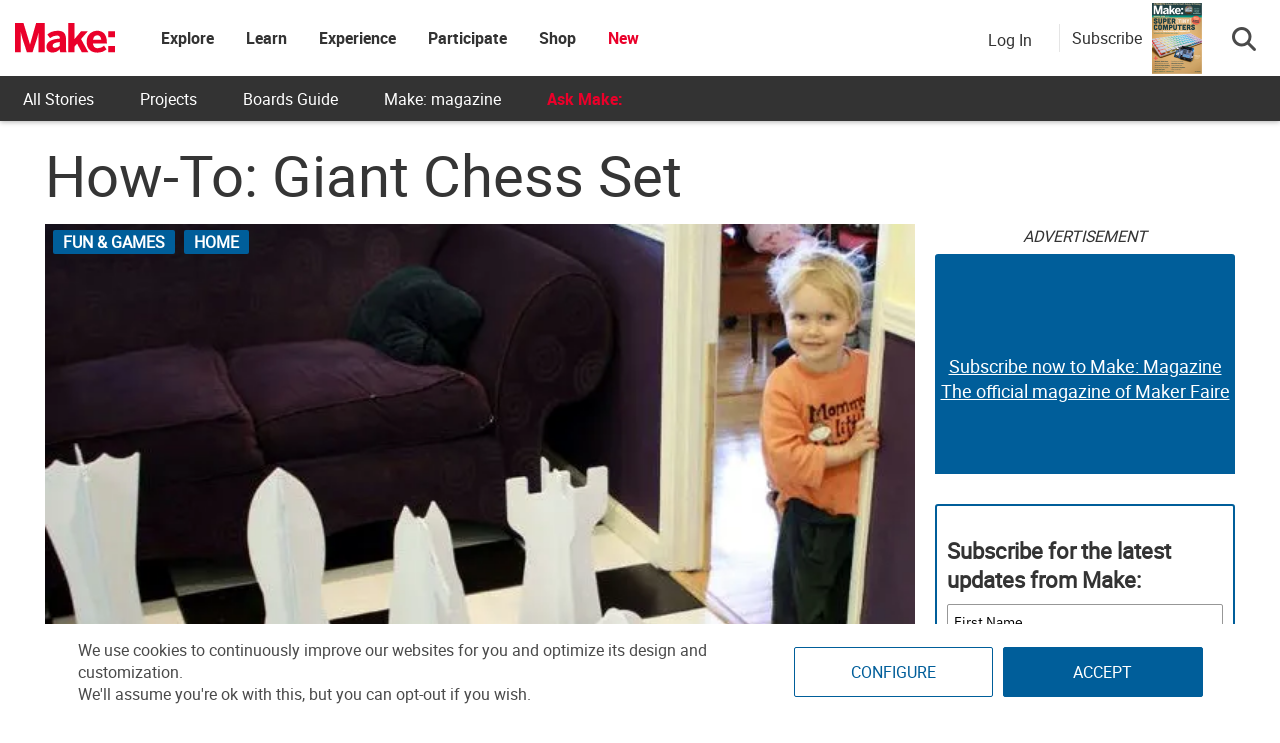

--- FILE ---
content_type: text/html; charset=utf-8
request_url: https://www.google.com/recaptcha/api2/aframe
body_size: 183
content:
<!DOCTYPE HTML><html><head><meta http-equiv="content-type" content="text/html; charset=UTF-8"></head><body><script nonce="7dqSNNK4d78NJTJes56Fqw">/** Anti-fraud and anti-abuse applications only. See google.com/recaptcha */ try{var clients={'sodar':'https://pagead2.googlesyndication.com/pagead/sodar?'};window.addEventListener("message",function(a){try{if(a.source===window.parent){var b=JSON.parse(a.data);var c=clients[b['id']];if(c){var d=document.createElement('img');d.src=c+b['params']+'&rc='+(localStorage.getItem("rc::a")?sessionStorage.getItem("rc::b"):"");window.document.body.appendChild(d);sessionStorage.setItem("rc::e",parseInt(sessionStorage.getItem("rc::e")||0)+1);localStorage.setItem("rc::h",'1768504551321');}}}catch(b){}});window.parent.postMessage("_grecaptcha_ready", "*");}catch(b){}</script></body></html>

--- FILE ---
content_type: application/javascript
request_url: https://prism.app-us1.com/?a=1000801328&u=https%3A%2F%2Fmakezine.com%2Farticle%2Fhome%2Ffun-games%2Fhow-to-giant-chess-set%2F
body_size: 125
content:
window.visitorGlobalObject=window.visitorGlobalObject||window.prismGlobalObject;window.visitorGlobalObject.setVisitorId('e36c4ef7-5072-446c-a3cb-6fb542ebf3e4', '1000801328');window.visitorGlobalObject.setWhitelistedServices('tracking', '1000801328');

--- FILE ---
content_type: image/svg+xml
request_url: https://make.co/wp-content/universal-assets/v2/images/make_logo.svg
body_size: 354
content:
<svg id="Layer_1" data-name="Layer 1" xmlns="http://www.w3.org/2000/svg" viewBox="0 0 168 51"><defs><style>.cls-1{fill:#ea002a;}</style></defs><title>Make_logo_</title><path class="cls-1" d="M0,.36H14.24l10.93,36h.13L35.5.36H50.07v49H39.67V15.92h-.13a88.14,88.14,0,0,1-2.72,10.93L29.47,49.37H19.93L12.65,26.85A86.71,86.71,0,0,1,9.8,15.39H9.67v34H0Z"/><path class="cls-1" d="M52.84,40.36c0-8.15,6.89-12.65,22.38-13.91v-.86c0-2.58-1.32-4.24-4.77-4.24a18.79,18.79,0,0,0-11.59,4.37l-4.5-6.09c3.51-3.18,8.81-6.29,17.62-6.29,9.67,0,13.64,4.77,13.64,13.84V40.76c0,4.24.26,6.82,1,8.61H76a17,17,0,0,1-.8-5.17A15.6,15.6,0,0,1,62.91,49.9C57.48,49.9,52.84,46.39,52.84,40.36Zm22.38-1.52V32.28c-8.41.86-12,3-12,6.23,0,2.25,1.59,3.38,3.91,3.38A10.91,10.91,0,0,0,75.23,38.84Z"/><path class="cls-1" d="M89.4.36h10.66V27.25l11-13.18h11.46L111,27.25l12.18,22.12h-11L104.37,35l-4.31,4.83v9.54H89.4Z"/><path class="cls-1" d="M120.39,31.75c0-13.71,10.46-18.41,17.75-18.41S154.36,17,154.36,33V34.6H131c.53,5.83,3.78,8.08,8.21,8.08a16.23,16.23,0,0,0,10.46-4.24l4.11,6.36a22.81,22.81,0,0,1-15.36,5.3C129.19,50.1,120.39,45.39,120.39,31.75Zm24.44-3.45c-.53-5-2.78-7.35-6.75-7.35-3.31,0-6.16,2.18-7,7.35Z"/><path class="cls-1" d="M156.54,14.07H168V24.33H156.54Zm0,25H168V49.37H156.54Z"/></svg>

--- FILE ---
content_type: text/javascript;charset=UTF-8
request_url: https://make.activehosted.com/f/embed.php?id=19
body_size: 9775
content:
window.cfields = [];
window._show_thank_you = function(id, message, trackcmp_url, email) {
    var form = document.getElementById('_form_' + id + '_'), thank_you = form.querySelector('._form-thank-you');
    form.querySelector('._form-content').style.display = 'none';
    thank_you.innerHTML = message;
    thank_you.style.display = 'block';
    const vgoAlias = typeof visitorGlobalObjectAlias === 'undefined' ? 'vgo' : visitorGlobalObjectAlias;
    var visitorObject = window[vgoAlias];
    if (email && typeof visitorObject !== 'undefined') {
        visitorObject('setEmail', email);
        visitorObject('update');
    } else if (typeof(trackcmp_url) != 'undefined' && trackcmp_url) {
        // Site tracking URL to use after inline form submission.
        _load_script(trackcmp_url);
    }
    if (typeof window._form_callback !== 'undefined') window._form_callback(id);
    thank_you.setAttribute('tabindex', '-1');
    thank_you.focus();
};
window._show_unsubscribe = function(id, message, trackcmp_url, email) {
    var form = document.getElementById('_form_' + id + '_'), unsub = form.querySelector('._form-thank-you');
    var branding = form.querySelector('._form-branding');
    if (branding) {
        branding.style.display = 'none';
    }
    form.querySelector('._form-content').style.display = 'none';
    unsub.style.display = 'block';
    form.insertAdjacentHTML('afterend', message)
    const vgoAlias = typeof visitorGlobalObjectAlias === 'undefined' ? 'vgo' : visitorGlobalObjectAlias;
    var visitorObject = window[vgoAlias];
    if (email && typeof visitorObject !== 'undefined') {
        visitorObject('setEmail', email);
        visitorObject('update');
    } else if (typeof(trackcmp_url) != 'undefined' && trackcmp_url) {
        // Site tracking URL to use after inline form submission.
        _load_script(trackcmp_url);
    }
    if (typeof window._form_callback !== 'undefined') window._form_callback(id);
};
window._show_error = function(id, message, html) {
    var form = document.getElementById('_form_' + id + '_'),
        err = document.createElement('div'),
        button = form.querySelector('button[type="submit"]'),
        old_error = form.querySelector('._form_error');
    if (old_error) old_error.parentNode.removeChild(old_error);
    err.innerHTML = message;
    err.className = '_error-inner _form_error _no_arrow';
    var wrapper = document.createElement('div');
    wrapper.className = '_form-inner _show_be_error';
    wrapper.appendChild(err);
    button.parentNode.insertBefore(wrapper, button);
    var submitButton = form.querySelector('[id^="_form"][id$="_submit"]');
    submitButton.disabled = false;
    submitButton.classList.remove('processing');
    if (html) {
        var div = document.createElement('div');
        div.className = '_error-html';
        div.innerHTML = html;
        err.appendChild(div);
    }
};
window._show_pc_confirmation = function(id, header, detail, show, email) {
    var form = document.getElementById('_form_' + id + '_'), pc_confirmation = form.querySelector('._form-pc-confirmation');
    if (pc_confirmation.style.display === 'none') {
        form.querySelector('._form-content').style.display = 'none';
        pc_confirmation.innerHTML = "<div class='_form-title'>" + header + "</div>" + "<p>" + detail + "</p>" +
        "<button class='_submit' id='hideButton'>Manage preferences</button>";
        pc_confirmation.style.display = 'block';
        var mp = document.querySelector('input[name="mp"]');
        mp.value = '0';
    } else {
        form.querySelector('._form-content').style.display = 'inline';
        pc_confirmation.style.display = 'none';
    }

    var hideButton = document.getElementById('hideButton');
    // Add event listener to the button
    hideButton.addEventListener('click', function() {
        var submitButton = document.querySelector('#_form_19_submit');
        submitButton.disabled = false;
        submitButton.classList.remove('processing');
        var mp = document.querySelector('input[name="mp"]');
        mp.value = '1';
        const cacheBuster = new URL(window.location.href);
        cacheBuster.searchParams.set('v', new Date().getTime());
        window.location.href = cacheBuster.toString();
    });

    const vgoAlias = typeof visitorGlobalObjectAlias === 'undefined' ? 'vgo' : visitorGlobalObjectAlias;
    var visitorObject = window[vgoAlias];
    if (email && typeof visitorObject !== 'undefined') {
        visitorObject('setEmail', email);
        visitorObject('update');
    } else if (typeof(trackcmp_url) != 'undefined' && trackcmp_url) {
        // Site tracking URL to use after inline form submission.
        _load_script(trackcmp_url);
    }
    if (typeof window._form_callback !== 'undefined') window._form_callback(id);
};
window._load_script = function(url, callback, isSubmit) {
    var head = document.querySelector('head'), script = document.createElement('script'), r = false;
    var submitButton = document.querySelector('#_form_19_submit');
    script.charset = 'utf-8';
    script.src = url;
    if (callback) {
        script.onload = script.onreadystatechange = function() {
            if (!r && (!this.readyState || this.readyState == 'complete')) {
                r = true;
                callback();
            }
        };
    }
    script.onerror = function() {
        if (isSubmit) {
            if (script.src.length > 10000) {
                _show_error("69693C298D8E1", "Sorry, your submission failed. Please shorten your responses and try again.");
            } else {
                _show_error("69693C298D8E1", "Sorry, your submission failed. Please try again.");
            }
            submitButton.disabled = false;
            submitButton.classList.remove('processing');
        }
    }

    head.appendChild(script);
};
(function() {
    var iti;
    if (window.location.search.search("excludeform") !== -1) return false;
    var getCookie = function(name) {
        var match = document.cookie.match(new RegExp('(^|; )' + name + '=([^;]+)'));
        return match ? match[2] : localStorage.getItem(name);
    }
    var setCookie = function(name, value) {
        var now = new Date();
        var time = now.getTime();
        var expireTime = time + 1000 * 60 * 60 * 24 * 365;
        now.setTime(expireTime);
        document.cookie = name + '=' + value + '; expires=' + now + ';path=/; Secure; SameSite=Lax;';
        localStorage.setItem(name, value);
    }
    var addEvent = function(element, event, func) {
        if (element.addEventListener) {
            element.addEventListener(event, func);
        } else {
            var oldFunc = element['on' + event];
            element['on' + event] = function() {
                oldFunc.apply(this, arguments);
                func.apply(this, arguments);
            };
        }
    }
    var _removed = false;
    var _form_output = '\<style\>@import url(https:\/\/fonts.bunny.net\/css?family=ibm-plex-sans:400,600);\<\/style\>\<style\>\n#_form_69693C298D8E1_{font-size:14px;line-height:1.6;font-family:arial, helvetica, sans-serif;margin:0}._form_hide{display:none;visibility:hidden}._form_show{display:block;visibility:visible}#_form_69693C298D8E1_._form-top{top:0}#_form_69693C298D8E1_._form-bottom{bottom:0}#_form_69693C298D8E1_._form-left{left:0}#_form_69693C298D8E1_._form-right{right:0}#_form_69693C298D8E1_ input[type=\"text\"],#_form_69693C298D8E1_ input[type=\"tel\"],#_form_69693C298D8E1_ input[type=\"date\"],#_form_69693C298D8E1_ textarea{padding:6px;height:auto;border:#979797 1px solid;border-radius:4px;color:#000 !important;font-size:14px;-webkit-box-sizing:border-box;-moz-box-sizing:border-box;box-sizing:border-box}#_form_69693C298D8E1_ textarea{resize:none}#_form_69693C298D8E1_ ._submit{-webkit-appearance:none;cursor:pointer;font-family:arial, sans-serif;font-size:14px;text-align:center;background:#005E9A !important;border:0 !important;-moz-border-radius:4px !important;-webkit-border-radius:4px !important;border-radius:4px !important;color:#FFFFFF !important;padding:10px !important}#_form_69693C298D8E1_ ._submit:disabled{cursor:not-allowed;opacity:0.4}#_form_69693C298D8E1_ ._submit.processing{position:relative}#_form_69693C298D8E1_ ._submit.processing::before{content:\"\";width:1em;height:1em;position:absolute;z-index:1;top:50%;left:50%;border:double 3px transparent;border-radius:50%;background-image:linear-gradient(#005E9A, #005E9A), conic-gradient(#005E9A, #FFFFFF);background-origin:border-box;background-clip:content-box, border-box;animation:1200ms ease 0s infinite normal none running _spin}#_form_69693C298D8E1_ ._submit.processing::after{content:\"\";position:absolute;top:0;bottom:0;left:0;right:0}@keyframes _spin{0%{transform:translate(-50%, -50%) rotate(90deg)}100%{transform:translate(-50%, -50%) rotate(450deg)}}#_form_69693C298D8E1_ ._close-icon{cursor:pointer;background-image:url(\"https:\/\/d226aj4ao1t61q.cloudfront.net\/esfkyjh1u_forms-close-dark.png\");background-repeat:no-repeat;background-size:14.2px 14.2px;position:absolute;display:block;top:11px;right:9px;overflow:hidden;width:16.2px;height:16.2px}#_form_69693C298D8E1_ ._close-icon:before{position:relative}#_form_69693C298D8E1_ ._form-body{margin-bottom:30px}#_form_69693C298D8E1_ ._form-image-left{width:150px;float:left}#_form_69693C298D8E1_ ._form-content-right{margin-left:164px}#_form_69693C298D8E1_ ._form-branding{color:#fff;font-size:10px;clear:both;text-align:left;margin-top:30px;font-weight:100}#_form_69693C298D8E1_ ._form-branding ._logo{display:block;width:130px;height:14px;margin-top:6px;background-image:url(\"https:\/\/d226aj4ao1t61q.cloudfront.net\/hh9ujqgv5_aclogo_li.png\");background-size:130px auto;background-repeat:no-repeat}#_form_69693C298D8E1_ .form-sr-only{position:absolute;width:1px;height:1px;padding:0;margin:-1px;overflow:hidden;clip:rect(0, 0, 0, 0);border:0}#_form_69693C298D8E1_ ._form-label,#_form_69693C298D8E1_ ._form_element ._form-label{font-weight:bold;margin-bottom:5px;display:block}#_form_69693C298D8E1_._dark ._form-branding{color:#333}#_form_69693C298D8E1_._dark ._form-branding ._logo{background-image:url(\"https:\/\/d226aj4ao1t61q.cloudfront.net\/jftq2c8s_aclogo_dk.png\")}#_form_69693C298D8E1_ ._form_element{position:relative;margin-bottom:10px;font-size:0;max-width:100%}#_form_69693C298D8E1_ ._form_element *{font-size:14px}#_form_69693C298D8E1_ ._form_element._clear{clear:both;width:100%;float:none}#_form_69693C298D8E1_ ._form_element._clear:after{clear:left}#_form_69693C298D8E1_ ._form_element input[type=\"text\"],#_form_69693C298D8E1_ ._form_element input[type=\"date\"],#_form_69693C298D8E1_ ._form_element select,#_form_69693C298D8E1_ ._form_element textarea:not(.g-recaptcha-response){display:block;width:100%;-webkit-box-sizing:border-box;-moz-box-sizing:border-box;box-sizing:border-box;font-family:inherit}#_form_69693C298D8E1_ ._field-wrapper{position:relative}#_form_69693C298D8E1_ ._inline-style{float:left}#_form_69693C298D8E1_ ._inline-style input[type=\"text\"]{width:150px}#_form_69693C298D8E1_ ._inline-style:not(._clear){margin-right:20px}#_form_69693C298D8E1_ ._form_element img._form-image{max-width:100%}#_form_69693C298D8E1_ ._form_element ._form-fieldset{border:0;padding:0.01em 0 0 0;margin:0;min-width:0}#_form_69693C298D8E1_ ._clear-element{clear:left}#_form_69693C298D8E1_ ._full_width{width:100%}#_form_69693C298D8E1_ ._form_full_field{display:block;width:100%;margin-bottom:10px}#_form_69693C298D8E1_ input[type=\"text\"]._has_error,#_form_69693C298D8E1_ textarea._has_error{border:#F37C7B 1px solid}#_form_69693C298D8E1_ input[type=\"checkbox\"]._has_error{outline:#F37C7B 1px solid}#_form_69693C298D8E1_ ._show_be_error{float:left}#_form_69693C298D8E1_ ._error{display:block;position:absolute;font-size:14px;z-index:10000001}#_form_69693C298D8E1_ ._error._above{padding-bottom:4px;bottom:39px;right:0}#_form_69693C298D8E1_ ._error._below{padding-top:8px;top:100%;right:0}#_form_69693C298D8E1_ ._error._above ._error-arrow{bottom:-4px;right:15px;border-left:8px solid transparent;border-right:8px solid transparent;border-top:8px solid #FFDDDD}#_form_69693C298D8E1_ ._error._below ._error-arrow{top:0;right:15px;border-left:8px solid transparent;border-right:8px solid transparent;border-bottom:8px solid #FFDDDD}#_form_69693C298D8E1_ ._error-inner{padding:12px 12px 12px 36px;background-color:#FFDDDD;background-image:url(\"data:image\/svg+xml,%3Csvg width=\'16\' height=\'16\' viewBox=\'0 0 16 16\' fill=\'none\' xmlns=\'http:\/\/www.w3.org\/2000\/svg\'%3E%3Cpath fill-rule=\'evenodd\' clip-rule=\'evenodd\' d=\'M16 8C16 12.4183 12.4183 16 8 16C3.58172 16 0 12.4183 0 8C0 3.58172 3.58172 0 8 0C12.4183 0 16 3.58172 16 8ZM9 3V9H7V3H9ZM9 13V11H7V13H9Z\' fill=\'%23CA0000\'\/%3E%3C\/svg%3E\");background-repeat:no-repeat;background-position:12px center;font-size:14px;font-family:arial, sans-serif;font-weight:600;line-height:16px;color:#000;text-align:center;text-decoration:none;-webkit-border-radius:4px;-moz-border-radius:4px;border-radius:4px;box-shadow:0 1px 4px rgba(31, 33, 41, 0.298295)}@media only screen and (max-width:319px){#_form_69693C298D8E1_ ._error-inner{padding:7px 7px 7px 25px;font-size:12px;line-height:12px;background-position:4px center;max-width:100px;white-space:nowrap;overflow:hidden;text-overflow:ellipsis}}#_form_69693C298D8E1_ ._error-inner._form_error{margin-bottom:5px;text-align:left}#_form_69693C298D8E1_ ._button-wrapper ._error-inner._form_error{position:static}#_form_69693C298D8E1_ ._error-inner._no_arrow{margin-bottom:10px}#_form_69693C298D8E1_ ._error-arrow{position:absolute;width:0;height:0}#_form_69693C298D8E1_ ._error-html{margin-bottom:10px}.pika-single{z-index:10000001 !important}#_form_69693C298D8E1_ input[type=\"text\"].datetime_date{width:69%;display:inline}#_form_69693C298D8E1_ select.datetime_time{width:29%;display:inline;height:32px}#_form_69693C298D8E1_ input[type=\"date\"].datetime_date{width:69%;display:inline-flex}#_form_69693C298D8E1_ input[type=\"time\"].datetime_time{width:29%;display:inline-flex}@media (min-width:320px) and (max-width:667px){::-webkit-scrollbar{display:none}#_form_69693C298D8E1_{margin:0;width:100%;min-width:100%;max-width:100%;box-sizing:border-box}#_form_69693C298D8E1_ *{-webkit-box-sizing:border-box;-moz-box-sizing:border-box;box-sizing:border-box;font-size:1em}#_form_69693C298D8E1_ ._form-content{margin:0;width:100%}#_form_69693C298D8E1_ ._form-inner{display:block;min-width:100%}#_form_69693C298D8E1_ ._form-title,#_form_69693C298D8E1_ ._inline-style{margin-top:0;margin-right:0;margin-left:0}#_form_69693C298D8E1_ ._form-title{font-size:1.2em}#_form_69693C298D8E1_ ._form_element{margin:0 0 20px;padding:0;width:100%}#_form_69693C298D8E1_ ._form-element,#_form_69693C298D8E1_ ._inline-style,#_form_69693C298D8E1_ input[type=\"text\"],#_form_69693C298D8E1_ label,#_form_69693C298D8E1_ p,#_form_69693C298D8E1_ textarea:not(.g-recaptcha-response){float:none;display:block;width:100%}#_form_69693C298D8E1_ ._row._checkbox-radio label{display:inline}#_form_69693C298D8E1_ ._row,#_form_69693C298D8E1_ p,#_form_69693C298D8E1_ label{margin-bottom:0.7em;width:100%}#_form_69693C298D8E1_ ._row input[type=\"checkbox\"],#_form_69693C298D8E1_ ._row input[type=\"radio\"]{margin:0 !important;vertical-align:middle !important}#_form_69693C298D8E1_ ._row input[type=\"checkbox\"]+span label{display:inline}#_form_69693C298D8E1_ ._row span label{margin:0 !important;width:initial !important;vertical-align:middle !important}#_form_69693C298D8E1_ ._form-image{max-width:100%;height:auto !important}#_form_69693C298D8E1_ input[type=\"text\"]{padding-left:10px;padding-right:10px;font-size:16px;line-height:1.3em;-webkit-appearance:none}#_form_69693C298D8E1_ input[type=\"radio\"],#_form_69693C298D8E1_ input[type=\"checkbox\"]{display:inline-block;width:1.3em;height:1.3em;font-size:1em;margin:0 0.3em 0 0;vertical-align:baseline}#_form_69693C298D8E1_ button[type=\"submit\"]{padding:20px;font-size:1.5em}#_form_69693C298D8E1_ ._inline-style{margin:20px 0 0 !important}#_form_69693C298D8E1_ ._inline-style input[type=\"text\"]{width:100%}}#_form_69693C298D8E1_ .sms_consent_checkbox{position:relative;width:100%;display:flex;align-items:flex-start;padding:20px 0}#_form_69693C298D8E1_ .sms_consent_checkbox input[type=\"checkbox\"]{float:left;margin:5px 10px 10px 0}#_form_69693C298D8E1_ .sms_consent_checkbox .sms_consent_message{display:inline;float:left;text-align:left;margin-bottom:10px;font-size:14px;color:#7D8799}#_form_69693C298D8E1_ .sms_consent_checkbox .sms_consent_message.sms_consent_mini{width:90%}#_form_69693C298D8E1_ .sms_consent_checkbox ._error._above{right:auto;bottom:0}#_form_69693C298D8E1_ .sms_consent_checkbox ._error._above ._error-arrow{right:auto;left:5px}@media (min-width:320px) and (max-width:667px){#_form_69693C298D8E1_ .sms_consent_checkbox ._error._above{top:-30px;left:0;bottom:auto}}#_form_69693C298D8E1_ .field-required{color:#FF0000}#_form_69693C298D8E1_{position:relative;text-align:left;margin:25px auto 0;padding:20px;-webkit-box-sizing:border-box;-moz-box-sizing:border-box;box-sizing:border-box;background:#FFFFFF !important;border:0;max-width:500px;-moz-border-radius:0px !important;-webkit-border-radius:0px !important;border-radius:0px !important;color:#000000}#_form_69693C298D8E1_ ._show_be_error{min-width:100%}#_form_69693C298D8E1_._inline-form,#_form_69693C298D8E1_._inline-form ._form-content{font-family:\"IBM Plex Sans\", Helvetica, sans-serif}#_form_69693C298D8E1_._inline-form ._row span:not(.field-required),#_form_69693C298D8E1_._inline-form ._row label{font-family:\"IBM Plex Sans\", Helvetica, sans-serif;font-size:14px;font-weight:400;line-height:1.6em}#_form_69693C298D8E1__inlineform input[type=\"text\"],#_form_69693C298D8E1__inlineform input[type=\"date\"],#_form_69693C298D8E1__inlineform input[type=\"tel\"],#_form_69693C298D8E1__inlineform select,#_form_69693C298D8E1__inlineform textarea:not(.g-recaptcha-response){font-family:\"IBM Plex Sans\", Helvetica, sans-serif;font-size:14px;font-weight:400;font-color:#000000;line-height:1.6em}#_form_69693C298D8E1_._inline-form ._html-code *:not(h1, h2, h3, h4, h5, h6),#_form_69693C298D8E1_._inline-form .sms_consent_message,#_form_69693C298D8E1_._inline-form ._form-thank-you{font-family:\"IBM Plex Sans\", Helvetica, sans-serif}#_form_69693C298D8E1_._inline-form ._form-label,#_form_69693C298D8E1_._inline-form ._form-emailidentifier,#_form_69693C298D8E1_._inline-form ._form-checkbox-option-label{font-family:\"IBM Plex Sans\", Helvetica, sans-serif;font-size:14px;font-weight:700;line-height:1.6em}#_form_69693C298D8E1_._inline-form ._submit{margin-top:12px;font-family:\"IBM Plex Sans\", Helvetica, sans-serif}#_form_69693C298D8E1_._inline-form ._html-code h1,#_form_69693C298D8E1_._inline-form ._html-code h2,#_form_69693C298D8E1_._inline-form ._html-code h3,#_form_69693C298D8E1_._inline-form ._html-code h4,#_form_69693C298D8E1_._inline-form ._html-code h5,#_form_69693C298D8E1_._inline-form ._html-code h6,#_form_69693C298D8E1_._inline-form ._form-title{font-size:22px;line-height:normal;font-weight:600;margin-bottom:0;display:block}#_form_69693C298D8E1_._inline-form ._form-branding{font-family:\"IBM Plex Sans\", Helvetica, sans-serif;font-size:13px;font-weight:100;font-style:normal;text-decoration:none}#_form_69693C298D8E1_:before,#_form_69693C298D8E1_:after{content:\" \";display:table}#_form_69693C298D8E1_:after{clear:both}#_form_69693C298D8E1_._inline-style{width:auto;display:inline-block}#_form_69693C298D8E1_._inline-style input[type=\"text\"],#_form_69693C298D8E1_._inline-style input[type=\"date\"]{padding:10px 12px}#_form_69693C298D8E1_._inline-style button._inline-style{position:relative;top:27px}#_form_69693C298D8E1_._inline-style p{margin:0}#_form_69693C298D8E1_._inline-style ._button-wrapper{position:relative;margin:16px 12.5px 0 20px}#_form_69693C298D8E1_._inline-style ._button-wrapper:not(._clear){margin:0}#_form_69693C298D8E1_ ._form-thank-you{position:relative;left:0;right:0;text-align:center;font-size:18px}#_form_69693C298D8E1_ ._form-pc-confirmation ._submit{margin-top:16px}@media (min-width:320px) and (max-width:667px){#_form_69693C298D8E1_._inline-form._inline-style ._inline-style._button-wrapper{margin-top:20px !important;margin-left:0 !important}}#_form_69693C298D8E1_ .iti{width:100%}#_form_69693C298D8E1_ .iti.iti--allow-dropdown.iti--separate-dial-code{width:100%}#_form_69693C298D8E1_ .iti input{width:100%;border:#979797 1px solid;border-radius:4px}#_form_69693C298D8E1_ .iti--separate-dial-code .iti__selected-flag{background-color:#FFFFFF;border-radius:4px}#_form_69693C298D8E1_ .iti--separate-dial-code .iti__selected-flag:hover{background-color:rgba(0, 0, 0, 0.05)}#_form_69693C298D8E1_ .iti__country-list{border-radius:4px;margin-top:4px;min-width:460px}#_form_69693C298D8E1_ .iti__country-list--dropup{margin-bottom:4px}#_form_69693C298D8E1_ .phone-error-hidden{display:none}#_form_69693C298D8E1_ .phone-error{color:#E40E49}#_form_69693C298D8E1_ .phone-input-error{border:1px solid #E40E49 !important}#_form_69693C298D8E1_._inline-form ._form-content ._form-list-subscriptions-field fieldset{margin:0;margin-bottom:1.1428571429em;border:none;padding:0}#_form_69693C298D8E1_._inline-form ._form-content ._form-list-subscriptions-field fieldset:last-child{margin-bottom:0}#_form_69693C298D8E1_._inline-form ._form-content ._form-list-subscriptions-field legend{margin-bottom:1.1428571429em}#_form_69693C298D8E1_._inline-form ._form-content ._form-list-subscriptions-field label{display:flex;align-items:flex-start;justify-content:flex-start;margin-bottom:0.8571428571em}#_form_69693C298D8E1_._inline-form ._form-content ._form-list-subscriptions-field label:last-child{margin-bottom:0}#_form_69693C298D8E1_._inline-form ._form-content ._form-list-subscriptions-field input{margin:0;margin-right:8px}#_form_69693C298D8E1_._inline-form ._form-content ._form-list-subscriptions-field ._form-checkbox-option-label{display:block;font-weight:400;margin-top:-4px}#_form_69693C298D8E1_._inline-form ._form-content ._form-list-subscriptions-field ._form-checkbox-option-label-with-description{display:block;font-weight:700;margin-top:-4px}#_form_69693C298D8E1_._inline-form ._form-content ._form-list-subscriptions-field ._form-checkbox-option-description{margin:0;font-size:0.8571428571em}#_form_69693C298D8E1_._inline-form ._form-content ._form-list-subscriptions-field ._form-subscriptions-unsubscribe-all-description{line-height:normal;margin-top:-2px}\n#_form_69693C298D8E1_._form_19{width:100%;margin:0px auto;border:solid 2px #005E9A !important;padding:10px;border-radius:3px !important}#_form_69693C298D8E1_._form_19 label{display:none !important}#_form_69693C298D8E1_._form_19 ._submit{font-family:\"Roboto\" !important;height:auto;width:100%;border-radius:2px !important}#_form_69693C298D8E1_ ._x64850881 ._form-title{font-family:Roboto;color:#333}#_form_69693C298D8E1_._form_19 input{border-radius:2px !important}\<\/style\>\n\<form method=\"POST\" action=\"https://make.activehosted.com\/proc.php\" id=\"_form_69693C298D8E1_\" class=\"_form _form_19 _inline-form  _dark\" novalidate data-styles-version=\"5\"\>\n    \<input type=\"hidden\" name=\"u\" value=\"69693C298D8E1\" \/\>\n    \<input type=\"hidden\" name=\"f\" value=\"19\" \/\>\n    \<input type=\"hidden\" name=\"s\" \/\>\n    \<input type=\"hidden\" name=\"c\" value=\"0\" \/\>\n    \<input type=\"hidden\" name=\"m\" value=\"0\" \/\>\n    \<input type=\"hidden\" name=\"act\" value=\"sub\" \/\>\n    \<input type=\"hidden\" name=\"v\" value=\"2\" \/\>\n    \<input type=\"hidden\" name=\"or\" value=\"4cb5d0e9-89fe-46ca-9e9a-94f759d7a685\" \/\>\n    \<div class=\"_form-content\"\>\n                            \<div class=\"_form_element _x64850881 _full_width _clear\" \>\n                            \<h2 class=\"_form-title\"\>Subscribe for the latest updates from Make:\<\/h2\>\n                    \<\/div\>\n                            \<div class=\"_form_element _x40558745 _full_width \" \>\n                            \<label for=\"firstname\" class=\"_form-label\"\>\n                                            First Name                                    \<\/label\>\n                \<div class=\"_field-wrapper\"\>\n                    \<input type=\"text\" id=\"firstname\" name=\"firstname\" placeholder=\"First Name\" \/\>\n                \<\/div\>\n                    \<\/div\>\n                            \<div class=\"_form_element _x86218699 _full_width \" \>\n                            \<label for=\"lastname\" class=\"_form-label\"\>\n                                            Last Name                                    \<\/label\>\n                \<div class=\"_field-wrapper\"\>\n                    \<input type=\"text\" id=\"lastname\" name=\"lastname\" placeholder=\"Last Name\" \/\>\n                \<\/div\>\n                    \<\/div\>\n                            \<div class=\"_form_element _x00631129 _full_width \" \>\n                            \<label for=\"email\" class=\"_form-label\"\>\n                                            Email\<span class=\"field-required\"\>*\<\/span\>                                    \<\/label\>\n                \<div class=\"_field-wrapper\"\>\n                    \<input type=\"text\" id=\"email\" name=\"email\" placeholder=\"Email\" required\/\>\n                \<\/div\>\n                    \<\/div\>\n            \n                                    \<div class=\"_button-wrapper _full_width\"\>\n                \<button id=\"_form_19_submit\" class=\"_submit\" type=\"submit\"\>Submit\<\/button\>\n            \<\/div\>\n                \<div class=\"_clear-element\"\>\<\/div\>\n    \<\/div\>\n    \<div class=\"_form-thank-you\" style=\"display:none;\"\>\<\/div\>\n    \<\/form\>\n';
            var _form_element = null, _form_elements = document.querySelectorAll('._form_19');
        for (var fe = 0; fe < _form_elements.length; fe++) {
            _form_element = _form_elements[fe];
            if (_form_element.innerHTML.trim() === '') break;
            _form_element = null;
        }
        if (!_form_element) {
            _form_element = document.createElement('div');
            if (!document.body) { document.firstChild.appendChild(document.createElement('body')); }
            document.body.appendChild(_form_element);
        }
        _form_element.innerHTML = _form_output;
        var form_to_submit = document.getElementById('_form_69693C298D8E1_');
    var allInputs = form_to_submit.querySelectorAll('input, select, textarea'), tooltips = [], submitted = false;

    var getUrlParam = function(name) {
        if (name.toLowerCase() !== 'email') {
            var params = new URLSearchParams(window.location.search);
            return params.get(name) || false;
        }
        // email is a special case because a plus is valid in the email address
        var qString = window.location.search;
        if (!qString) {
            return false;
        }
        var parameters = qString.substr(1).split('&');
        for (var i = 0; i < parameters.length; i++) {
            var parameter = parameters[i].split('=');
            if (parameter[0].toLowerCase() === 'email') {
                return parameter[1] === undefined ? true : decodeURIComponent(parameter[1]);
            }
        }
        return false;
    };

    var acctDateFormat = "%m/%d/%Y";
    var getNormalizedDate = function(date, acctFormat) {
        var decodedDate = decodeURIComponent(date);
        if (acctFormat && acctFormat.match(/(%d|%e).*%m/gi) !== null) {
            return decodedDate.replace(/(\d{2}).*(\d{2}).*(\d{4})/g, '$3-$2-$1');
        } else if (Date.parse(decodedDate)) {
            var dateObj = new Date(decodedDate);
            var year = dateObj.getFullYear();
            var month = dateObj.getMonth() + 1;
            var day = dateObj.getDate();
            return `${year}-${month < 10 ? `0${month}` : month}-${day < 10 ? `0${day}` : day}`;
        }
        return false;
    };

    var getNormalizedTime = function(time) {
        var hour, minutes;
        var decodedTime = decodeURIComponent(time);
        var timeParts = Array.from(decodedTime.matchAll(/(\d{1,2}):(\d{1,2})\W*([AaPp][Mm])?/gm))[0];
        if (timeParts[3]) { // 12 hour format
            var isPM = timeParts[3].toLowerCase() === 'pm';
            if (isPM) {
                hour = parseInt(timeParts[1]) === 12 ? '12' : `${parseInt(timeParts[1]) + 12}`;
            } else {
                hour = parseInt(timeParts[1]) === 12 ? '0' : timeParts[1];
            }
        } else { // 24 hour format
            hour = timeParts[1];
        }
        var normalizedHour = parseInt(hour) < 10 ? `0${parseInt(hour)}` : hour;
        var minutes = timeParts[2];
        return `${normalizedHour}:${minutes}`;
    };

    for (var i = 0; i < allInputs.length; i++) {
        var regexStr = "field\\[(\\d+)\\]";
        var results = new RegExp(regexStr).exec(allInputs[i].name);
        if (results != undefined) {
            allInputs[i].dataset.name = allInputs[i].name.match(/\[time\]$/)
                ? `${window.cfields[results[1]]}_time`
                : window.cfields[results[1]];
        } else {
            allInputs[i].dataset.name = allInputs[i].name;
        }
        var fieldVal = getUrlParam(allInputs[i].dataset.name);

        if (fieldVal) {
            if (allInputs[i].dataset.autofill === "false") {
                continue;
            }
            if (allInputs[i].type == "radio" || allInputs[i].type == "checkbox") {
                if (allInputs[i].value == fieldVal) {
                    allInputs[i].checked = true;
                }
            } else if (allInputs[i].type == "date") {
                allInputs[i].value = getNormalizedDate(fieldVal, acctDateFormat);
            } else if (allInputs[i].type == "time") {
                allInputs[i].value = getNormalizedTime(fieldVal);
            } else {
                allInputs[i].value = fieldVal;
            }
        }
    }

    var remove_tooltips = function() {
        for (var i = 0; i < tooltips.length; i++) {
            tooltips[i].tip.parentNode.removeChild(tooltips[i].tip);
        }
        tooltips = [];
    };
    var remove_tooltip = function(elem) {
        for (var i = 0; i < tooltips.length; i++) {
            if (tooltips[i].elem === elem) {
                tooltips[i].tip.parentNode.removeChild(tooltips[i].tip);
                tooltips.splice(i, 1);
                return;
            }
        }
    };
    var create_tooltip = function(elem, text) {
        var tooltip = document.createElement('div'),
            arrow = document.createElement('div'),
            inner = document.createElement('div'), new_tooltip = {};
        tooltip.id = `${elem.id}-error`;
        tooltip.setAttribute('role', 'alert')
        if (elem.type != 'radio' && (elem.type != 'checkbox' || elem.name === 'sms_consent')) {
            tooltip.className = '_error';
            arrow.className = '_error-arrow';
            inner.className = '_error-inner';
            inner.innerHTML = text;
            tooltip.appendChild(arrow);
            tooltip.appendChild(inner);
            elem.parentNode.appendChild(tooltip);
        } else {
            tooltip.className = '_error-inner _no_arrow';
            tooltip.innerHTML = text;
            elem.parentNode.insertBefore(tooltip, elem);
            new_tooltip.no_arrow = true;
        }
        new_tooltip.tip = tooltip;
        new_tooltip.elem = elem;
        tooltips.push(new_tooltip);
        return new_tooltip;
    };
    var resize_tooltip = function(tooltip) {
        var rect = tooltip.elem.getBoundingClientRect();
        var doc = document.documentElement,
            scrollPosition = rect.top - ((window.pageYOffset || doc.scrollTop)  - (doc.clientTop || 0));
        if (scrollPosition < 40) {
            tooltip.tip.className = tooltip.tip.className.replace(/ ?(_above|_below) ?/g, '') + ' _below';
        } else {
            tooltip.tip.className = tooltip.tip.className.replace(/ ?(_above|_below) ?/g, '') + ' _above';
        }
    };
    var resize_tooltips = function() {
        if (_removed) return;
        for (var i = 0; i < tooltips.length; i++) {
            if (!tooltips[i].no_arrow) resize_tooltip(tooltips[i]);
        }
    };
    var validate_field = function(elem, remove) {
        var tooltip = null, value = elem.value, no_error = true;
        remove ? remove_tooltip(elem) : false;
        elem.removeAttribute('aria-invalid');
        elem.removeAttribute('aria-describedby');
        if (elem.type != 'checkbox') elem.className = elem.className.replace(/ ?_has_error ?/g, '');
        if (elem.getAttribute('required') !== null) {
            if (elem.type == 'radio' || (elem.type == 'checkbox' && /any/.test(elem.className))) {
                var elems = form_to_submit.elements[elem.name];
                if (!(elems instanceof NodeList || elems instanceof HTMLCollection) || elems.length <= 1) {
                    no_error = elem.checked;
                }
                else {
                    no_error = false;
                    for (var i = 0; i < elems.length; i++) {
                        if (elems[i].checked) no_error = true;
                    }
                }
                if (!no_error) {
                    tooltip = create_tooltip(elem, "Please select an option.");
                }
            } else if (elem.type =='checkbox') {
                var elems = form_to_submit.elements[elem.name], found = false, err = [];
                no_error = true;
                for (var i = 0; i < elems.length; i++) {
                    if (elems[i].getAttribute('required') === null) continue;
                    if (!found && elems[i] !== elem) return true;
                    found = true;
                    elems[i].className = elems[i].className.replace(/ ?_has_error ?/g, '');
                    if (!elems[i].checked) {
                        no_error = false;
                        elems[i].className = elems[i].className + ' _has_error';
                        err.push("Checking %s is required".replace("%s", elems[i].value));
                    }
                }
                if (!no_error) {
                    tooltip = create_tooltip(elem, err.join('<br/>'));
                }
            } else if (elem.tagName == 'SELECT') {
                var selected = true;
                if (elem.multiple) {
                    selected = false;
                    for (var i = 0; i < elem.options.length; i++) {
                        if (elem.options[i].selected) {
                            selected = true;
                            break;
                        }
                    }
                } else {
                    for (var i = 0; i < elem.options.length; i++) {
                        if (elem.options[i].selected
                            && (!elem.options[i].value
                            || (elem.options[i].value.match(/\n/g)))
                        ) {
                            selected = false;
                        }
                    }
                }
                if (!selected) {
                    elem.className = elem.className + ' _has_error';
                    no_error = false;
                    tooltip = create_tooltip(elem, "Please select an option.");
                }
            } else if (value === undefined || value === null || value === '') {
                elem.className = elem.className + ' _has_error';
                no_error = false;
                tooltip = create_tooltip(elem, "This field is required.");
            }
        }
        if (no_error && elem.name == 'email') {
            if (!value.match(/^[\+_a-z0-9-'&=]+(\.[\+_a-z0-9-']+)*@[a-z0-9-]+(\.[a-z0-9-]+)*(\.[a-z]{2,})$/i)) {
                elem.className = elem.className + ' _has_error';
                no_error = false;
                tooltip = create_tooltip(elem, "Enter a valid email address.");
            }
        }
        if (no_error && (elem.id == 'phone')) {
            if (elem.value.trim() && typeof iti != 'undefined' && !iti.isValidNumber()) {
                elem.className = elem.className + ' _has_error';
                no_error = false;
                tooltip = create_tooltip(elem, "Enter a valid phone number.");
            }
        }
        if (no_error && /date_field/.test(elem.className)) {
            if (!value.match(/^\d\d\d\d-\d\d-\d\d$/)) {
                elem.className = elem.className + ' _has_error';
                no_error = false;
                tooltip = create_tooltip(elem, "Enter a valid date.");
            }
        }

        if (no_error && elem.name === 'sms_consent') {
            const phoneInput = document.getElementById('phone');
            const consentRequired = phoneInput.attributes.required || phoneInput.value.length > 0;
            const showError =  (consentRequired || !!elem.attributes.required) && !elem.checked;
            if (showError) {
                elem.className = elem.className + ' _has_error';
                no_error = false;
                tooltip = create_tooltip(elem, "Please check this box to continue");
            } else {
                elem.className = elem.className.replace(/ ?_has_error ?/g, '');
            }
        }
        tooltip ? resize_tooltip(tooltip) : false;
        if (!no_error && elem.hasAttribute('id')) {
            elem.setAttribute('aria-invalid', 'true');
            elem.setAttribute('aria-describedby', `${elem.id}-error`);
        }
        return no_error;
    };
    var needs_validate = function(el) {
        if(el.getAttribute('required') !== null){
            return true;
        }
        if((el.name === 'email' || el.id === 'phone' || el.id === 'sms_consent') && el.value !== ""){
            return true;
        }

        return false;
    };
    var validate_form = function(e) {
        var err = form_to_submit.querySelector('._form_error'), no_error = true;
        if (!submitted) {
            submitted = true;
            for (var i = 0, len = allInputs.length; i < len; i++) {
                var input = allInputs[i];
                if (needs_validate(input)) {
                    if (input.type == 'text' || input.type == 'number' || input.type == 'time' || input.type == 'tel') {
                        addEvent(input, 'blur', function() {
                            this.value = this.value.trim();
                            validate_field(this, true);
                        });
                        addEvent(input, 'input', function() {
                            validate_field(this, true);
                        });
                    } else if (input.type == 'radio' || input.type == 'checkbox') {
                        (function(el) {
                            function getElementsArray(name){
                                const value =  form_to_submit.elements[name];
                                if (Array.isArray(value)){
                                    return value;
                                }
                                return [value];
                            }
                            var radios = getElementsArray(el.name);
                            for (var i = 0; i < radios.length; i++) {
                                addEvent(radios[i], 'change', function() {
                                    validate_field(el, true);
                                });
                            }
                        })(input);
                    } else if (input.tagName == 'SELECT') {
                        addEvent(input, 'change', function() {
                            validate_field(this, true);
                        });
                    } else if (input.type == 'textarea'){
                        addEvent(input, 'input', function() {
                            validate_field(this, true);
                        });
                    }
                }
            }
        }
        remove_tooltips();
        for (var i = 0, len = allInputs.length; i < len; i++) {
            var elem = allInputs[i];
            if (needs_validate(elem)) {
                if (elem.tagName.toLowerCase() !== "select") {
                    elem.value = elem.value.trim();
                }
                validate_field(elem) ? true : no_error = false;
            }
        }
        if (!no_error && e) {
            e.preventDefault();
        }
        if (!no_error) {
            const firstFocusableError = form_to_submit.querySelector('._has_error:not([disabled])');
            if (firstFocusableError && typeof firstFocusableError.focus === 'function') {
                firstFocusableError.focus();
            }
        }
        resize_tooltips();
        return no_error;
    };
    addEvent(window, 'resize', resize_tooltips);
    addEvent(window, 'scroll', resize_tooltips);

    var _form_serialize = function(form){if(!form||form.nodeName!=="FORM"){return }var i,j,q=[];for(i=0;i<form.elements.length;i++){if(form.elements[i].name===""){continue}switch(form.elements[i].nodeName){case"INPUT":switch(form.elements[i].type){case"tel":q.push(form.elements[i].name+"="+encodeURIComponent(form.elements[i].previousSibling.querySelector('div.iti__selected-dial-code').innerText)+encodeURIComponent(" ")+encodeURIComponent(form.elements[i].value));break;case"text":case"number":case"date":case"time":case"hidden":case"password":case"button":case"reset":case"submit":q.push(form.elements[i].name+"="+encodeURIComponent(form.elements[i].value));break;case"checkbox":case"radio":if(form.elements[i].checked){q.push(form.elements[i].name+"="+encodeURIComponent(form.elements[i].value))}break;case"file":break}break;case"TEXTAREA":q.push(form.elements[i].name+"="+encodeURIComponent(form.elements[i].value));break;case"SELECT":switch(form.elements[i].type){case"select-one":q.push(form.elements[i].name+"="+encodeURIComponent(form.elements[i].value));break;case"select-multiple":for(j=0;j<form.elements[i].options.length;j++){if(form.elements[i].options[j].selected){q.push(form.elements[i].name+"="+encodeURIComponent(form.elements[i].options[j].value))}}break}break;case"BUTTON":switch(form.elements[i].type){case"reset":case"submit":case"button":q.push(form.elements[i].name+"="+encodeURIComponent(form.elements[i].value));break}break}}return q.join("&")};

    const formSupportsPost = false;
    var form_submit = function(e) {

        e.preventDefault();
        if (validate_form()) {
            if(form_to_submit.querySelector('input[name="phone"]') && typeof iti != 'undefined') {
                form_to_submit.querySelector('input[name="phone"]').value = iti.getNumber();
            }
            // use this trick to get the submit button & disable it using plain javascript
            var submitButton = e.target.querySelector('#_form_19_submit');
            submitButton.disabled = true;
            submitButton.classList.add('processing');
                    var serialized = _form_serialize(document.getElementById('_form_69693C298D8E1_')).replace(/%0A/g, '\\n');
            var err = form_to_submit.querySelector('._form_error');
            err ? err.parentNode.removeChild(err) : false;
            async function submitForm() {
                var formData = new FormData();
                const searchParams = new URLSearchParams(serialized);
                searchParams.forEach((value, key) => {
                    if (key !== 'hideButton') {
                        formData.append(key, value);
                    }
                });
                let request = {
                    headers: {
                        "Accept": "application/json"
                    },
                    body: formData,
                    method: "POST"
                };

                let pageUrlParams = new URLSearchParams(window.location.search);
                if (pageUrlParams.has('t')) {
                    request.headers.Authorization = 'Bearer ' + pageUrlParams.get('t');
                }
                const response = await fetch('https://make.activehosted.com/proc.php?jsonp=true', request);

                return response.json();
            }
            if (formSupportsPost) {
                submitForm().then((data) => {
                    eval(data.js);
                }).catch(() => {
                    _show_error("69693C298D8E1", "Sorry, your submission failed. Please try again.");
                });
            } else {
                _load_script('https://make.activehosted.com/proc.php?' + serialized + '&jsonp=true', null, true);
            }
        }
        return false;
    };
    addEvent(form_to_submit, 'submit', form_submit);
})();


--- FILE ---
content_type: application/javascript; charset=utf-8
request_url: https://fundingchoicesmessages.google.com/f/AGSKWxXS8yI--wvZBxa7Vgtm5WwHX3o8kRhKnDXp4cxeDzwK7haS1nkGuXk_KxE0f0rRojYWvh_wThF79ncEwbWkgiDs_yh3nXDXwPq863c-G3uD0yKqQrjpy5H8hl_1ieo1kWXFXs10ig4QGBZMHdfDMyHfh6PKzCw42Kdxb-ncniEmHEGBPiL8iX-d_ANs/_/adttext./comment-ad./banner/ad_/boxad2.=adunit&
body_size: -1291
content:
window['bf2fd3d3-b891-4ace-a6ad-4b46f417ef37'] = true;